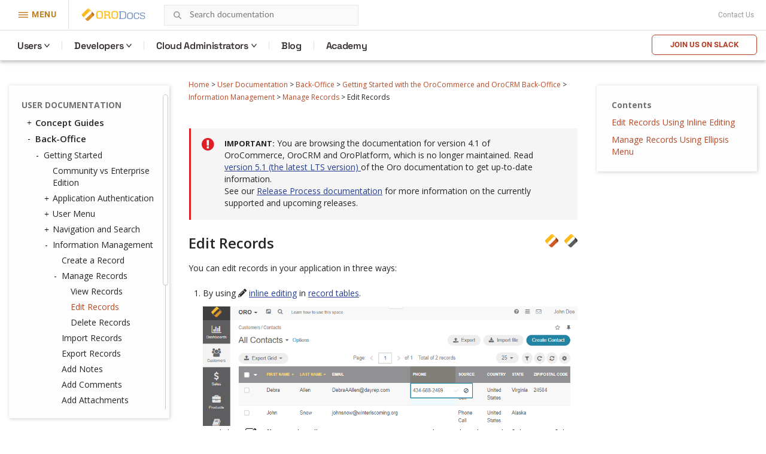

--- FILE ---
content_type: text/html; charset=utf-8
request_url: https://doc.oroinc.com/4.1/user/back-office/getting-started/information-management/manage-records/edit/
body_size: 10805
content:









<!DOCTYPE html>
<html class="no-js" lang="en" >
<head>
  <meta charset="utf-8">
  <meta name="viewport" content="width=device-width, initial-scale=1" />

  <meta name="viewport" content="width=device-width, initial-scale=1.0">
  <meta name="docsearch:version" content="4.1" />
  <meta property="og:title" content="Edit Records - OroCommerce, OroCRM and OroPlatform Documentation"/>
  <meta property="og:type" content="website" />
  
  <meta property="og:site_name" content="Oro Documentation" />
  <meta property="og:description" content="Find everything you need to use and develop your OroCommerce, OroCRM, and OroPlatform application"/>
  <meta name="twitter:card" content="summary" />
  
  
  
  <title>Edit Records - OroCommerce, OroCRM and OroPlatform Documentation</title>
  

  
  
    <link rel="shortcut icon" href="../../../../../../_static/favicon.ico"/>
  
  
  
    <link rel="canonical" href="https://doc.oroinc.com/user/back-office/getting-started/information-management/manage-records/edit/"/>
  

  
  <script type="text/javascript" src="../../../../../../_static/js/modernizr.min.js?1701711254.362159"></script>
  
    
      <script type="text/javascript" id="documentation_options" data-url_root="../../../../../../" src="../../../../../../_static/documentation_options.js"></script>
        <script src="../../../../../../_static/jquery.js?v=5d32c60e"></script>
        <script src="../../../../../../_static/_sphinx_javascript_frameworks_compat.js?v=2cd50e6c"></script>
        <script data-url_root="../../../../../../" id="documentation_options" src="../../../../../../_static/documentation_options.js?v=bd6458e1"></script>
        <script src="../../../../../../_static/doctools.js?v=888ff710"></script>
        <script src="../../../../../../_static/sphinx_highlight.js?v=4825356b"></script>
    
    <script type="text/javascript" src="../../../../../../_static/js/theme.js?1701711254.362159"></script>

    

  
  <link href="https://fonts.googleapis.com/css?family=Open+Sans:300,400,600,700&display=swap" rel="stylesheet">
    <link rel="stylesheet" type="text/css" href="../../../../../../_static/pygments.css?v=fa44fd50" />
    <link rel="stylesheet" type="text/css" href="../../../../../../_static/css/theme.css?v=b990a391" />
    <link rel="stylesheet" type="text/css" href="https://use.fontawesome.com/releases/v5.2.0/css/all.css" /><link rel="stylesheet" href="../../../../../../_static/css/redesign.css?1701711254.362159" type="text/css" />
  <link rel="stylesheet" href="../../../../../../_static/css/header.css?1701711254.362159" type="text/css" />
    <link rel="next" title="Delete Records" href="../delete/" />
    <link rel="prev" title="View Records" href="../view/" /> 
  <link rel="stylesheet" href="https://cdn.jsdelivr.net/npm/docsearch.js@2/dist/cdn/docsearch.min.css" />
  <script type="text/javascript" src="../../../../../../_static/js/jquery.scrollbar.min.js?1701711254.362159"></script>
  <script type="text/javascript" src="../../../../../../_static/js/layout.js?1701711254.362159"></script>
  <script type="text/javascript" src="../../../../../../_static/js/header.js?1701711254.362159"></script>
</head>

<body class="wy-body-for-nav">
  <!-- Google Tag Manager (noscript) -->
<noscript><iframe src="https://www.googletagmanager.com/ns.html?id=GTM-W3M6GJ6"
                  height="0" width="0" style="display:none;visibility:hidden"></iframe></noscript>
<!-- End Google Tag Manager (noscript) -->
   
  <div class="header-container">
    <header id="header" class="header globalMenu">
    <nav class="header__nav">
        <div class="header__nav-global">
            <div class="header__nav-menu header__nav-menu_product">
                menu
            </div>
            <a href="https://oroinc.com/" class="header__logo mr-1" title="Oro Inc.">
                <img alt="Oro Inc."
                     data-src="../../../../../../_static/images/Oro.svg"
                     class=" lazyloaded"
                     src="../../../../../../_static/images/Oro.svg"
                     loading="lazy">
                <noscript><img class="lazy"
                               src="data:image/svg+xml,%3Csvg%20xmlns='http://www.w3.org/2000/svg'%20viewBox='0%200%201%201'%3E%3C/svg%3E"
                               data-src="../../../../../../_static/images/Oro.svg"
                               alt="Oro Inc."></noscript>
            </a>
            <a href="https://doc.oroinc.com/" class="header__logo header__logo-product" title="OroDocumentation">
                <img alt="OroCommerce"
                     data-src="../../../../../../_static/images/Docs-logo.svg"
                     class=" lazyloaded"
                     src="../../../../../../_static/images/Docs-logo.svg"
                     loading="lazy">
                <noscript><img class="lazy"
                               src="data:image/svg+xml,%3Csvg%20xmlns='http://www.w3.org/2000/svg'%20viewBox='0%200%201%201'%3E%3C/svg%3E"
                               data-src="../../../../../../_static/images/Docs-logo.svg"
                               alt="OroDocumentation"></noscript>
            </a>

            <div class="header-search">
                
<div id="searchbox" class="search">
    <form style="display: none;" role="search" method="get" action="" data-hs-cf-bound="true">
        <div class="field-search form-inline">
            <input type="submit" value="Search the site">
            <div class="ep-autosuggest-container">
                <input type="text" class="search-form" name="q" placeholder="Search documentation" >
                <div class="ep-autosuggest">
                    <ul class="autosuggest-list" role="listbox"></ul>
                </div>
            </div>
        </div>
    </form>
</div>

<script src="https://cdn.jsdelivr.net/npm/docsearch.js@2/dist/cdn/docsearch.min.js"></script>

<script>
    docsearch({
        appId: '71PYJZ7X87',
        apiKey: '92194359ed33b2b76a70c7f8f305a8f0',
        indexName: 'oroinc',
        inputSelector: '#searchbox input[type=text]',
        algoliaOptions: { 'facetFilters': ["version: 4.1"], hitsPerPage: 10 },
        debug: false
    });
</script>

<script type="text/javascript" src="../../../../../../_static/js/searchbox.js?1701711254.362159"></script>
            </div>
            
            <div class="top-bar">
                <div class="textwidget"></div>
                <div class="contact-link">
                    <a class="scrollTo" href="https://oroinc.com/contact-us/#contact">Contact Us</a>
                </div>
            </div>
        </div>
        <div class="header__product-line"></div>
        <div class="header__menu-left  header__menu-left_product">
            <div class="header__menu-left_closest">close</div>
            <ul class="header__list-left">
                <li class="header__list-product">
                    <a href="https://oroinc.com/"
                       class="back-home menu-item menu-item-type-custom menu-item-object-custom header__menu-link">← Oro
                        Inc. Home<span class="header__menu-desc"></span></a></li>
                <li class="header__list-product">
                    <a href="https://oroinc.com/b2b-ecommerce/"
                       class=" menu-item menu-item-type-custom menu-item-object-custom current-menu-item current_page_item menu-item-home header__menu-link">OroCommerce<span
                            class="header__menu-desc"></span></a></li>
                <li class="header__menu-parent header__menu_two-columns last-grey js-menu-children">
                    <a href=""
                       class="w1200 col-2-1-1 widget hover-top-menu merchants menu-item menu-item-type-custom menu-item-object-custom header__menu-link js-menu-children-link">Solutions<span
                            class="header__menu-desc"></span></a>
                    <div class="header__menu-wrapper">
                        <div class="header__menu-box-wrap">

                            <div>
                                <div class="header__menu-box_title">Explore solutions according to your need</div>
                            </div>

                            <div class="header__menu-box">
                                <div class="header__menu-item">


                                    <div class="header__menu-item_col">
                                        <div class="header__menu-subtitle visible">
                                            By Need
                                        </div>

                                        <ul class="header__menu-list">
                                            <li>
                                                <a href="https://oroinc.com/digital-transformation/"
                                                   class=" header__menu-link">Digital Transformation<span
                                                        class="header__menu-desc">We’ll help you use technology to build a better business</span></a>
                                            </li>
                                            <li>
                                                <a href="https://oroinc.com/customer-experience-improvement/"
                                                   class=" header__menu-link">Customer Experience Improvement<span
                                                        class="header__menu-desc">Stay ahead of buyer expectations across multiple touchpoints</span></a>
                                            </li>
                                            <li>
                                                <a href="https://oroinc.com/sales-acceleration/"
                                                   class=" header__menu-link">Sales Acceleration<span
                                                        class="header__menu-desc">Track, analyze, and keep the pulse on your sales activities</span></a>
                                            </li>
                                            <li>
                                                <a href="https://oroinc.com/operational-efficiency-improvement/"
                                                   class=" header__menu-link">Operational Efficiency Improvement<span
                                                        class="header__menu-desc">Maintain flexibility and innovate with the resources you have</span></a>
                                            </li>
                                        </ul>
                                    </div>


                                    <div class="header__menu-item_col">
                                        <div class="header__menu-subtitle visible">
                                            By Industry
                                        </div>

                                        <ul class="header__menu-list">
                                            <li>
                                                <a href="https://oroinc.com/b2b-ecommerce/digital-commerce-for-manufacturers/"
                                                   class=" header__menu-link">Manufacturers<span
                                                        class="header__menu-desc"></span></a></li>
                                            <li>
                                                <a href="https://oroinc.com/b2b-ecommerce/b2b-ecommerce-for-distributors/"
                                                   class=" header__menu-link">Distributors<span
                                                        class="header__menu-desc"></span></a></li>
                                            <li>
                                                <a href="https://oroinc.com/b2b-ecommerce/in-fmcg-industry/"
                                                   class=" header__menu-link">FMCG Industry<span
                                                        class="header__menu-desc"></span></a></li>
                                            <li>
                                                <a href="https://oroinc.com/b2b-ecommerce/medical-supplies-industry/"
                                                   class=" header__menu-link">Medical Supplies<span
                                                        class="header__menu-desc"></span></a></li>
                                            <li>
                                                <a href="https://oroinc.com/b2b-ecommerce/automotive-and-auto-parts/"
                                                   class=" header__menu-link">Automotive<span
                                                        class="header__menu-desc"></span></a></li>
                                            <li>
                                                <a href="https://oroinc.com/b2b-ecommerce/wholesale-b2b-electronics-distributors/"
                                                   class=" header__menu-link">Electronics<span
                                                        class="header__menu-desc"></span></a></li>
                                            <li>
                                                <a href="https://oroinc.com/b2b-ecommerce/industrial-ecommerce-platform/"
                                                   class=" header__menu-link">Industrial Supplies<span
                                                        class="header__menu-desc"></span></a></li>
                                            <li>
                                                <a href="https://oroinc.com/b2b-ecommerce/b2b-ecommerce-for-the-chemical-industry/"
                                                   class=" header__menu-link">Chemical Industry<span
                                                        class="header__menu-desc"></span></a></li>
                                        </ul>
                                    </div>

                                </div>

                                <div class="header__menu-item">
                                    <div class="header__menu-title_btn ">Dunlop Protective Footwear</div>
                                    <div class="header__menu-subtitle_btn">Leading global manufacturer of protective
                                        footwear opens up new horizons with B2B eCommerce
                                    </div>
                                    <ul class="header__menu-list">
                                        <li class="header__menu-btn">
                                            <a href="https://oroinc.com/b2b-ecommerce/customers/dunlop-b2b-ecommerce-orocommerce/"
                                               class=" header__menu-link">Read the Story</a></li>
                                    </ul>
                                </div>
                            </div>

                        </div>
                    </div>
                </li>
                <li class="header__menu-parent header__menu_two-columns last-grey js-menu-children">
                    <a href=""
                       class="not-widget menu-item menu-item-type-custom menu-item-object-custom header__menu-link js-menu-children-link">Resources<span
                            class="header__menu-desc"></span></a>
                    <div class="header__menu-wrapper">
                        <div class="header__menu-box-wrap">

                            <div></div>

                            <div class="header__menu-box">
                                <div class="header__menu-item">

                                    <ul class="header__menu-list">
                                        <li>
                                            <a href="https://doc.oroinc.com/"
                                               class=" header__menu-link">Documentation<span
                                                    class="header__menu-desc"></span></a></li>
                                        <li>
                                            <a href="https://academy.oroinc.com/"
                                               class=" header__menu-link">OroAcademy<span
                                                    class="header__menu-desc"></span></a></li>
                                    </ul>
                                </div>


                            </div>

                        </div>
                    </div>
                </li>
                <li class="header__menu-parent header__menu_two-columns last-grey js-menu-children">
                    <a href=""
                       class="menu-item menu-item-type-custom menu-item-object-custom header__menu-link js-menu-children-link">Partners<span
                            class="header__menu-desc"></span></a>
                    <div class="header__menu-wrapper">
                        <div class="header__menu-box-wrap">

                            <div></div>

                            <div class="header__menu-box">
                                <div class="header__menu-item">


                                    <div class="header__menu-item_col">

                                        <ul class="header__menu-list">
                                            <li>
                                                <a href="https://oroinc.com/partner/" class=" header__menu-link">All
                                                    partners<span class="header__menu-desc"></span></a></li>
                                            <li>
                                                <a href="https://oroinc.com/partners/solution-partners/"
                                                   class=" header__menu-link">Solution partners<span
                                                        class="header__menu-desc"></span></a></li>
                                            <li>
                                                <a href="https://oroinc.com/partners/technology-partners/"
                                                   class=" header__menu-link">Technology partners<span
                                                        class="header__menu-desc"></span></a></li>
                                            <li>
                                                <a href="https://oroinc.com/b2b-ecommerce/partners/consulting-partners/#partners-content"
                                                   class=" header__menu-link">Consulting Partners</a></li>
                                        </ul>
                                    </div>

                                </div>

                                <div class="header__menu-item">
                                    <div class="header__menu-title_btn ">Want to be a partner?</div>
                                    <div class="header__menu-subtitle_btn">At Oro, we are commited to a truly open
                                        source ecosystem
                                    </div>
                                    <ul class="header__menu-list">
                                        <li class="header__menu-btn">
                                            <a href="https://oroinc.com/become-an-oro-partner/"
                                               class=" header__menu-link">Become a partner</a></li>
                                    </ul>
                                </div>
                            </div>

                        </div>
                    </div>
                </li>
                <li>
                    <a href="https://oroinc.com/customers/"
                       class=" menu-item menu-item-type-custom menu-item-object-custom header__menu-link">Customers<span
                            class="header__menu-desc"></span></a></li>
                <li class="header__menu-parent header__menu_two-columns last-grey js-menu-children">
                    <a href=""
                       class="about w1200 col-1-2-1 menu-item menu-item-type-custom menu-item-object-custom header__menu-link js-menu-children-link">About
                        Us<span class="header__menu-desc"></span></a>
                    <div class="header__menu-wrapper">
                        <div class="header__menu-box-wrap">

                            <div></div>

                            <div class="header__menu-box">
                                <div class="header__menu-item">


                                    <div class="header__menu-item_col">
                                        <div class="header__menu-subtitle visible">
                                            About Oro Inc.
                                        </div>

                                        <ul class="header__menu-list">
                                            <li>
                                                <a href="https://oroinc.com/company/" class=" header__menu-link">Company<span
                                                        class="header__menu-desc"></span></a></li>
                                            <li>
                                                <a href="https://oroinc.com/vision-mission/" class=" header__menu-link">Vision
                                                    &amp; Mission<span class="header__menu-desc"></span></a></li>
                                            <li>
                                                <a href="https://oroinc.com/#leadership" class=" header__menu-link">Leadership
                                                    Team<span class="header__menu-desc"></span></a></li>
                                        </ul>
                                    </div>


                                    <div class="header__menu-item_col">
                                        <div class="header__menu-subtitle visible">
                                            News &amp; Actualities
                                        </div>

                                        <ul class="header__menu-list">
                                            <li>
                                                <a href="https://oroinc.com/b2b-guides-reports/"
                                                   class=" header__menu-link">Guides &amp; Reports<span
                                                        class="header__menu-desc"></span></a></li>
                                            <li>
                                                <a href="https://oroinc.com/ecommerce-podcast/"
                                                   class=" header__menu-link">B2B UnCut Podcast<span
                                                        class="header__menu-desc"></span></a></li>
                                            <li>
                                                <a href="https://oroinc.com/blog/" class=" header__menu-link">Blog<span
                                                        class="header__menu-desc"></span></a></li>
                                            <li>
                                                <a href="https://oroinc.com/events/"
                                                   class=" header__menu-link">Events<span
                                                        class="header__menu-desc"></span></a></li>
                                            <li>
                                                <a href="https://oroinc.com/press/"
                                                   class=" header__menu-link">Press<span
                                                        class="header__menu-desc"></span></a></li>
                                        </ul>
                                    </div>

                                </div>

                                <div class="header__menu-item">
                                    <div class="header__menu-title_btn ">Join our next podcast episode LIVE!</div>
                                    <div class="header__menu-subtitle_btn">B2B Commerce UnCut: hear what really matters
                                        in B2B
                                    </div>
                                    <ul class="header__menu-list">
                                        <li class="header__menu-btn">
                                            <a href="https://oroinc.com/ecommerce-podcast/" class=" header__menu-link">Sign
                                                Up</a></li>
                                    </ul>
                                </div>
                            </div>

                        </div>
                    </div>
                </li>
                <li>
                    <a href="https://oroinc.com/contact-us/#contact"
                       class=" menu-item menu-item-type-custom menu-item-object-custom header__menu-link">Contact
                        Us<span class="header__menu-desc"></span></a></li>
            </ul>
        </div>
        <div class="header__menu-left_mob-lang m-product-lang">
            <a href="http://bit.ly/oro-slack" class="btn-trydemo orange">Join us on Slack</a>
        </div>
        <div class="header__nav-product nav__site">
            <ul class="header__menu">
                <li class="header__nav-product_back">
                    <a href="https://oroinc.com/">Back to Oro Inc</a>
                </li>
                <li class="header__menu-parent ">
                    <a href="/4.1/user/" class="header__menu-children ">Users</a>
                    <div class="header__menu-wrapper">
                        <div class="header__menu-box">
                            <div class="header__menu-item">
                                <div>
                                    <div class="header__menu-subtitle hidden">Concept Guides</div>
                                </div>
                                <div class="header__menu-box-list">

                                    <div class="header__menu-item">
                                        <div class="header__menu-subtitle hidden">Concept Guides</div>
                                        <div class="header__menu-box-list">
                                            <div class="header__menu-item">
                                                <ul class="header__menu-list">
                                                    <li>
                                                        <a href="/4.1/user/concept-guides/" class=" header__menu-link">Concept
                                                            Guides</a>
                                                    </li>
                                                    <li>
                                                        <a href="/4.1/user/back-office/" class=" header__menu-link">Back-Office</a>
                                                    </li>
                                                    <li>
                                                        <a href="/4.1/user/storefront/" class=" header__menu-link">Commerce
                                                            Storefront</a>
                                                    </li>
                                                    <li>
                                                        <a href="/4.1/user/glossary/"
                                                           class=" header__menu-link">Glossary</a>
                                                    </li>
                                                </ul>
                                            </div>
                                        </div>
                                    </div>
                                </div>
                            </div>
                        </div>
                    </div>
                </li>
                <li class="header__menu-parent">
                    <a href="#" class="header__menu-children ">Developers</a>
                    <div class="header__menu-wrapper">
                        <div class="header__menu-box">
                            <div class="header__menu-item">
                                <div class="header__menu-box-list">
                                    <ul class="header__menu-list">
                                        <li>
                                            <a href="/4.1/backend/" class=" header__menu-link">Backend Developer
                                                Guide</a>
                                        </li>
                                        <li>
                                            <a href="/4.1/frontend/" class=" header__menu-link">Frontend
                                                Developer Guide</a>
                                        </li>
                                        <li>
                                            <a href="/4.1/bundles/" class=" header__menu-link">Bundles &
                                                Components</a>
                                        </li>
                                        <li>
                                            <a href="/4.1/api/" class=" header__menu-link">Web Services API
                                                Guide</a>
                                        </li>
                                        <li>
                                            <a href="/4.1/community/" class=" header__menu-link">Community
                                                Guide</a>
                                        </li>
                                    </ul>
                                </div>
                            </div>
                        </div>
                    </div>
                </li>

                <li class="header__menu-parent">
                    <a href="https://doc.oroinc.com/cloud/" class="header__menu-children">Cloud Administrators</a>
                    <div class="header__menu-wrapper list-col-2">
                        <div class="header__menu-box">
                            <div class="header__menu-item">
                                <div>
                                    <div class="header__menu-subtitle hidden">Cloud Administrators</div>
                                </div>
                                <div class="header__menu-box-list">

                                    <div class="header__menu-item">
                                        <div class="header__menu-subtitle hidden">Cloud Administrators</div>
                                        <div class="header__menu-box-list">
                                            <div class="header__menu-item">
                                                <ul class="header__menu-list">
                                                    <li>
                                                        <a href="https://doc.oroinc.com/cloud/architecture/" class=" header__menu-link">Architecture</a>
                                                    </li>
                                                    <li>
                                                        <a href="https://doc.oroinc.com/cloud/environments/" class=" header__menu-link">Environment
                                                            Types</a>
                                                    </li>
                                                    <li>
                                                        <a href="https://doc.oroinc.com/cloud/security/"
                                                           class=" header__menu-link">Security</a>
                                                    </li>
                                                    <li>
                                                        <a href="https://doc.oroinc.com/cloud/monitoring/" class=" header__menu-link">Monitoring</a>
                                                    </li>
                                                    <li>
                                                        <a href="https://doc.oroinc.com/cloud/onboarding/" class=" header__menu-link">Onboarding</a>
                                                    </li>
                                                    <li>
                                                        <a href="https://doc.oroinc.com/cloud/connect-vpn/" class=" header__menu-link">VPN
                                                            Connection</a>
                                                    </li>
                                                    <li>
                                                        <a href="https://doc.oroinc.com/cloud/maintenance/" class=" header__menu-link">Maintenance</a>
                                                    </li>
                                                    <li>
                                                        <a href="https://doc.oroinc.com/cloud/support/" class=" header__menu-link">Support</a>
                                                    </li>
                                                </ul>
                                            </div>
                                        </div>
                                    </div>
                                </div>
                            </div>
                        </div>
                    </div>
                </li>
                <li class=" menu-item menu-item-type-custom menu-item-object-custom">
                    <a href="https://oroinc.com/b2b-ecommerce/blog"
                       class=" menu-item menu-item-type-custom menu-item-object-custom header__menu-children">Blog</a>
                </li>
                <li class=" menu-item menu-item-type-custom menu-item-object-custom">
                    <a href="https://academy.oroinc.com/"
                       class=" menu-item menu-item-type-custom menu-item-object-custom header__menu-children">Academy</a>
                </li>
            </ul>
            <div class="header_nav-breadcrumbs_box"></div>
            <a href="http://bit.ly/oro-slack" class="btn-trydemo orange hidden-sm">Join us on Slack</a>
        </div>
    </nav>
</header>

    <div class="header-panel">
      <div class="header-panel-holder"></div>
    </div>
  </div>

  <div class="content-container">
    <div class="breadcrumbs-container">
      















<nav role="navigation" class="breadcrumbs" aria-label="breadcrumbs navigation">

  <ul class="wy-breadcrumbs">
    
      <li><a href="../../../../../../">Home</a> <span class="sep" aria-hidden="true">></span></li>
        
        
        

        
        
            
        
            
        
            
        
            
        
            
        
        
        
          <li><a href="../../../../../">User Documentation</a> <span class="sep" aria-hidden="true">></span></li>
        
          <li><a href="../../../../">Back-Office</a> <span class="sep" aria-hidden="true">></span></li>
        
          <li><a href="../../../">Getting Started with the OroCommerce and OroCRM Back-Office</a> <span class="sep" aria-hidden="true">></span></li>
        
          <li><a href="../../">Information Management</a> <span class="sep" aria-hidden="true">></span></li>
        
          <li><a href="../">Manage Records</a> <span class="sep" aria-hidden="true">></span></li>
        
      <li>Edit Records</li>
    
  </ul>

  
</nav>
    </div>

    <div class="three-columns-layout">
      
      <aside class="sidebar left-sidebar">
        <div class="aside-holder sticky-block">
          <div class="sidebar-holder nav-box">
            <div class="scrollbar-outer">
              <nav class="nav-side">
                <div class="">
                  
                  <div class="wy-menu wy-menu-vertical" data-spy="affix" role="navigation" aria-label="main navigation">
                    
                      
                      
                        <ul class="current">
<li class="toctree-l1 current"><a class="reference internal" href="../../../../../">User Documentation</a><ul class="current">
<li class="toctree-l2"><a class="reference internal" href="../../../../../concept-guides/">Concept Guides</a><ul>
<li class="toctree-l3"><a class="reference internal" href="../../../../../concept-guides/master-catalog/">Master Catalog Management</a></li>
<li class="toctree-l3"><a class="reference internal" href="../../../../../concept-guides/content-management/">Content Management</a><ul>
<li class="toctree-l4"><a class="reference internal" href="../../../../../concept-guides/content-management/web-catalog/">Web Catalog</a></li>
<li class="toctree-l4"><a class="reference internal" href="../../../../../concept-guides/content-management/landing-page/">Landing Page</a></li>
<li class="toctree-l4"><a class="reference internal" href="../../../../../concept-guides/content-management/content-blocks/">Content Blocks</a></li>
<li class="toctree-l4"><a class="reference internal" href="../../../../../concept-guides/content-management/content-widgets/">Content Widgets</a></li>
<li class="toctree-l4"><a class="reference internal" href="../../../../../concept-guides/content-management/wysiwyg/">WYSIWYG Editor</a></li>
</ul>
</li>
<li class="toctree-l3"><a class="reference internal" href="../../../../../concept-guides/data-import/">Data Import</a></li>
<li class="toctree-l3"><a class="reference internal" href="../../../../../concept-guides/product-management/">Product Management</a></li>
<li class="toctree-l3"><a class="reference internal" href="../../../../../concept-guides/customers/">Customer Management</a></li>
<li class="toctree-l3"><a class="reference internal" href="../../../../../concept-guides/customer-permissions/">Customer Permissions</a></li>
<li class="toctree-l3"><a class="reference internal" href="../../../../../concept-guides/guests/">Guest Functions</a></li>
<li class="toctree-l3"><a class="reference internal" href="../../../../../concept-guides/pricing/">Price Management</a></li>
<li class="toctree-l3"><a class="reference internal" href="../../../../../concept-guides/payment-configuration/">Payment Configuration</a></li>
<li class="toctree-l3"><a class="reference internal" href="../../../../../concept-guides/shipping-configuration/">Shipping Configuration</a></li>
<li class="toctree-l3"><a class="reference internal" href="../../../../../concept-guides/rfq-quotes/">RFQ and Quote Management</a></li>
<li class="toctree-l3"><a class="reference internal" href="../../../../../concept-guides/orders/">Order Management</a></li>
<li class="toctree-l3"><a class="reference internal" href="../../../../../concept-guides/websites/">Multi-Website Configuration</a></li>
<li class="toctree-l3"><a class="reference internal" href="../../../../../concept-guides/b2c/">B2C Websites in OroCommerce</a></li>
<li class="toctree-l3"><a class="reference internal" href="../../../../../concept-guides/taxes/">Tax Management</a></li>
<li class="toctree-l3"><a class="reference internal" href="../../../../../concept-guides/inventory/">Inventory and Warehouse Management</a></li>
<li class="toctree-l3"><a class="reference internal" href="../../../../../concept-guides/menus/">Storefront and Back-Office Menu Management</a></li>
<li class="toctree-l3"><a class="reference internal" href="../../../../../concept-guides/localization/">Localization and Translation</a><ul>
<li class="toctree-l4"><a class="reference internal" href="../../../../../concept-guides/localization/content-translation/">Translate Content</a></li>
<li class="toctree-l4"><a class="reference internal" href="../../../../../concept-guides/localization/label-translation/">Translate Product Attribute Labels and Options</a></li>
</ul>
</li>
<li class="toctree-l3"><a class="reference internal" href="../../../../../concept-guides/marketing-automation/">Marketing Automation</a></li>
<li class="toctree-l3"><a class="reference internal" href="../../../../../concept-guides/promotions/">Promotion Management</a></li>
<li class="toctree-l3"><a class="reference internal" href="../../../../../concept-guides/consents/">Consent Management</a><ul>
<li class="toctree-l4"><a class="reference internal" href="../../../../../concept-guides/consents/add-consent/">Add a Consent Landing Page to a Web Catalog</a></li>
<li class="toctree-l4"><a class="reference internal" href="../../../../../concept-guides/consents/localize-consents/">Localize Consents</a></li>
<li class="toctree-l4"><a class="reference internal" href="../../../../../concept-guides/consents/accepted-consents-report/">Reports with Accepted Consents</a></li>
</ul>
</li>
<li class="toctree-l3"><a class="reference internal" href="../../../../../concept-guides/checkout/">Checkout Configuration</a></li>
</ul>
</li>
<li class="toctree-l2 current"><a class="reference internal" href="../../../../">Back-Office</a><ul class="current">
<li class="toctree-l3 current"><a class="reference internal" href="../../../">Getting Started</a><ul class="current">
<li class="toctree-l4"><a class="reference internal" href="../../../community-vs-enterprise/">Community vs Enterprise Edition</a></li>
<li class="toctree-l4"><a class="reference internal" href="../../../application-authentication/">Application Authentication</a><ul>
<li class="toctree-l5"><a class="reference internal" href="../../../application-authentication/log-in-out/">Log in/out</a></li>
<li class="toctree-l5"><a class="reference internal" href="../../../application-authentication/restore-password/">Restore Password</a></li>
<li class="toctree-l5"><a class="reference internal" href="../../../application-authentication/troubleshooting/">Troubleshoot Login Issues</a></li>
</ul>
</li>
<li class="toctree-l4"><a class="reference internal" href="../../../user-menu/">User Menu</a><ul>
<li class="toctree-l5"><a class="reference internal" href="../../../user-menu/my-user/">My User</a><ul>
<li class="toctree-l6"><a class="reference internal" href="../../../user-menu/oauth/">Add OAuth Applications</a></li>
</ul>
</li>
<li class="toctree-l5"><a class="reference internal" href="../../../user-menu/my-configuration/">My Configuration</a></li>
<li class="toctree-l5"><a class="reference internal" href="../../../user-menu/my-emails/">My Emails</a></li>
<li class="toctree-l5"><a class="reference internal" href="../../../user-menu/my-calendar/">My Calendar</a></li>
</ul>
</li>
<li class="toctree-l4"><a class="reference internal" href="../../../navigation/">Navigation and Search</a><ul>
<li class="toctree-l5"><a class="reference internal" href="../../../navigation/navigation-basics/">Navigation Basics</a></li>
<li class="toctree-l5"><a class="reference internal" href="../../../navigation/record-tables/">Record Tables (Grids)</a></li>
<li class="toctree-l5"><a class="reference internal" href="../../../navigation/shortcuts/">Shortcuts</a></li>
<li class="toctree-l5"><a class="reference internal" href="../../../navigation/search/">Search</a></li>
<li class="toctree-l5"><a class="reference internal" href="../../../navigation/org-selector/">Company Structure and Organization Selector</a></li>
<li class="toctree-l5"><a class="reference internal" href="../../../navigation/pinbar/">Pinbar</a></li>
<li class="toctree-l5"><a class="reference internal" href="../../../navigation/user-menu/">User Menu</a></li>
<li class="toctree-l5"><a class="reference internal" href="../../../navigation/extended-menu/">Extended Menu</a></li>
<li class="toctree-l5"><a class="reference internal" href="../../../navigation/sidebar-panel/">Sidebar Panel</a></li>
<li class="toctree-l5"><a class="reference internal" href="../../../navigation/flash-notifications/">Flash Notifications</a></li>
<li class="toctree-l5"><a class="reference internal" href="../../../navigation/dialog-windows/">Dialog Windows</a></li>
</ul>
</li>
<li class="toctree-l4 current"><a class="reference internal" href="../../">Information Management</a><ul class="current">
<li class="toctree-l5"><a class="reference internal" href="../../create-record/">Create a Record</a></li>
<li class="toctree-l5 current"><a class="reference internal" href="../">Manage Records</a><ul class="current">
<li class="toctree-l6"><a class="reference internal" href="../view/">View Records</a></li>
<li class="toctree-l6 current"><a class="current reference internal" href="#">Edit Records</a></li>
<li class="toctree-l6"><a class="reference internal" href="../delete/">Delete Records</a></li>
</ul>
</li>
<li class="toctree-l5"><a class="reference internal" href="../../import/">Import Records</a></li>
<li class="toctree-l5"><a class="reference internal" href="../../export/">Export Records</a></li>
<li class="toctree-l5"><a class="reference internal" href="../../notes/">Add Notes</a></li>
<li class="toctree-l5"><a class="reference internal" href="../../comments/">Add Comments</a></li>
<li class="toctree-l5"><a class="reference internal" href="../../attachments/">Add Attachments</a></li>
</ul>
</li>
</ul>
</li>
<li class="toctree-l3"><a class="reference internal" href="../../../../dashboards/">Dashboard</a><ul>
<li class="toctree-l4"><a class="reference internal" href="../../../../dashboards/dashboards/">Dashboards</a></li>
<li class="toctree-l4"><a class="reference internal" href="../../../../dashboards/widgets/">Widgets</a><ul>
<li class="toctree-l5"><a class="reference internal" href="../../../../dashboards/widgets/leads-statistics/">Leads Statistics</a></li>
<li class="toctree-l5"><a class="reference internal" href="../../../../dashboards/widgets/opportunity-statistics/">Opportunity Statistics</a></li>
<li class="toctree-l5"><a class="reference internal" href="../../../../dashboards/widgets/average-lifetime-sales/">Average Lifetime Sales</a></li>
<li class="toctree-l5"><a class="reference internal" href="../../../../dashboards/widgets/campaign-leads/">Campaign Leads</a></li>
<li class="toctree-l5"><a class="reference internal" href="../../../../dashboards/widgets/campaigns-by-close-revenue/">Campaigns by Close Revenue</a></li>
<li class="toctree-l5"><a class="reference internal" href="../../../../dashboards/widgets/ecommerce-statistics/">Ecommerce Statistics</a></li>
<li class="toctree-l5"><a class="reference internal" href="../../../../dashboards/widgets/forecast/">Forecast</a></li>
<li class="toctree-l5"><a class="reference internal" href="../../../../dashboards/widgets/leads-list/">Leads List</a></li>
<li class="toctree-l5"><a class="reference internal" href="../../../../dashboards/widgets/opportunities-by-lead-source/">Opportunities by Lead Source</a></li>
<li class="toctree-l5"><a class="reference internal" href="../../../../dashboards/widgets/opportunities-by-status/">Opportunities by Status</a></li>
<li class="toctree-l5"><a class="reference internal" href="../../../../dashboards/widgets/opportunities-list/">Opportunities List</a></li>
<li class="toctree-l5"><a class="reference internal" href="../../../../dashboards/widgets/opportunity-generating-campaigns/">Opportunity Generating Campaigns</a></li>
<li class="toctree-l5"><a class="reference internal" href="../../../../dashboards/widgets/purchase-funnel/">Purchase Funnel</a></li>
<li class="toctree-l5"><a class="reference internal" href="../../../../dashboards/widgets/quick-launchpad/">Quick Launchpad</a></li>
<li class="toctree-l5"><a class="reference internal" href="../../../../dashboards/widgets/recent-calls/">Recent Calls</a></li>
<li class="toctree-l5"><a class="reference internal" href="../../../../dashboards/widgets/recent-emails/">Recent Emails</a></li>
<li class="toctree-l5"><a class="reference internal" href="../../../../dashboards/widgets/recently-accessed-accounts/">Recently Accessed Account</a></li>
<li class="toctree-l5"><a class="reference internal" href="../../../../dashboards/widgets/recently-accessed-contacts/">Recently Accessed Contacts</a></li>
<li class="toctree-l5"><a class="reference internal" href="../../../../dashboards/widgets/todays-calendar/">Today’s Calendar</a></li>
</ul>
</li>
</ul>
</li>
<li class="toctree-l3"><a class="reference internal" href="../../../../customers/">Customers</a><ul>
<li class="toctree-l4"><a class="reference internal" href="../../../../customers/accounts/">Accounts</a><ul>
<li class="toctree-l5"><a class="reference internal" href="../../../../customers/accounts/create/">Create an Account</a></li>
<li class="toctree-l5"><a class="reference internal" href="../../../../customers/accounts/manage/">Manage Accounts</a></li>
<li class="toctree-l5"><a class="reference internal" href="../../../../customers/accounts/merge/">Merge Accounts</a></li>
<li class="toctree-l5"><a class="reference internal" href="../../../../customers/accounts/import/">Import Accounts</a></li>
<li class="toctree-l5"><a class="reference internal" href="../../../../customers/accounts/export/">Export Accounts</a></li>
</ul>
</li>
<li class="toctree-l4"><a class="reference internal" href="../../../../customers/contacts/">Contacts</a><ul>
<li class="toctree-l5"><a class="reference internal" href="../../../../customers/contacts/export-contacts/">Export Contacts</a></li>
<li class="toctree-l5"><a class="reference internal" href="../../../../customers/contacts/import-contacts/">Import Contacts</a></li>
</ul>
</li>
<li class="toctree-l4"><a class="reference internal" href="../../../../customers/customers/">Customers</a><ul>
<li class="toctree-l5"><a class="reference internal" href="../../../../customers/customers/create/">Create a Customer</a></li>
<li class="toctree-l5"><a class="reference internal" href="../../../../customers/customers/address-book/">Create an Address</a></li>
<li class="toctree-l5"><a class="reference internal" href="../../../../customers/customers/export/">Export Customers</a></li>
<li class="toctree-l5"><a class="reference internal" href="../../../../customers/customers/import/">Import Customers</a></li>
<li class="toctree-l5"><a class="reference internal" href="../../../../customers/customers/customer-price-lists/">Configure Price List per Customer</a></li>
<li class="toctree-l5"><a class="reference internal" href="../../../../customers/customers/customer-all-products-menus/">Add All Products Page to Frontend Menus per Customer</a></li>
<li class="toctree-l5"><a class="reference internal" href="../../../../customers/customers/customer-frontend-menus/">Customize Frontend Menus per Customer</a></li>
</ul>
</li>
<li class="toctree-l4"><a class="reference internal" href="../../../../customers/customer-groups/">Customer Groups</a><ul>
<li class="toctree-l5"><a class="reference internal" href="../../../../customers/customer-groups/customer-group-price-lists/">Configure Price List per Customer Group</a></li>
<li class="toctree-l5"><a class="reference internal" href="../../../../customers/customer-groups/customer-group-all-products-menus/">Add All Products Page to Frontend Menus per Customer Group</a></li>
<li class="toctree-l5"><a class="reference internal" href="../../../../customers/customer-groups/customer-group-frontend-menus/">Customize Frontend Menus per Customer Group</a></li>
</ul>
</li>
<li class="toctree-l4"><a class="reference internal" href="../../../../customers/customer-users/">Customer Users</a><ul>
<li class="toctree-l5"><a class="reference internal" href="../../../../customers/customer-users/export/">Export Customer User Details</a></li>
<li class="toctree-l5"><a class="reference internal" href="../../../../customers/customer-users/import/">Import Customer User Details</a></li>
</ul>
</li>
<li class="toctree-l4"><a class="reference internal" href="../../../../customers/customer-user-roles/">Customer User Roles</a></li>
<li class="toctree-l4"><a class="reference internal" href="../../../../customers/business-customers/">Business Customers</a><ul>
<li class="toctree-l5"><a class="reference internal" href="../../../../customers/business-customers/export/">Export Business Customers</a></li>
<li class="toctree-l5"><a class="reference internal" href="../../../../customers/business-customers/import/">Import Business Customers</a></li>
</ul>
</li>
</ul>
</li>
<li class="toctree-l3"><a class="reference internal" href="../../../../sales/">Sales</a><ul>
<li class="toctree-l4"><a class="reference internal" href="../../../../sales/leads/">Leads</a><ul>
<li class="toctree-l5"><a class="reference internal" href="../../../../sales/leads/create/">Create a Lead</a></li>
<li class="toctree-l5"><a class="reference internal" href="../../../../sales/leads/manage/">Manage Leads</a></li>
<li class="toctree-l5"><a class="reference internal" href="../../../../sales/leads/qualify/">Qualify a Lead</a></li>
<li class="toctree-l5"><a class="reference internal" href="../../../../sales/leads/import/">Import Leads</a></li>
<li class="toctree-l5"><a class="reference internal" href="../../../../sales/leads/export/">Export Leads</a></li>
</ul>
</li>
<li class="toctree-l4"><a class="reference internal" href="../../../../sales/opportunities/">Opportunities</a><ul>
<li class="toctree-l5"><a class="reference internal" href="../../../../sales/opportunities/create/">Create an Opportunity</a></li>
<li class="toctree-l5"><a class="reference internal" href="../../../../sales/opportunities/manage/">Manage Opportunities</a></li>
<li class="toctree-l5"><a class="reference internal" href="../../../../sales/opportunities/import/">Import an Opportunity</a></li>
<li class="toctree-l5"><a class="reference internal" href="../../../../sales/opportunities/export/">Export an Opportunity</a></li>
<li class="toctree-l5"><a class="reference internal" href="../../../../sales/opportunities/flows/">Manage Opportunity Workflow</a></li>
<li class="toctree-l5"><a class="reference internal" href="../../../../sales/opportunities/multi-currency/">Multi-Currency Opportunities</a></li>
</ul>
</li>
<li class="toctree-l4"><a class="reference internal" href="../../../../sales/shopping-lists/">Shopping Lists</a></li>
<li class="toctree-l4"><a class="reference internal" href="../../../../sales/rfq/">Request for Quote (RFQ)</a><ul>
<li class="toctree-l5"><a class="reference internal" href="../../../../sales/rfq/rfq-details/">View a Request for Quote Details</a></li>
<li class="toctree-l5"><a class="reference internal" href="../../../../sales/rfq/rfq-summary/">View Requests for Quote Summary</a></li>
<li class="toctree-l5"><a class="reference internal" href="../../../../sales/rfq/manage/">Manage RFQs</a></li>
<li class="toctree-l5"><a class="reference internal" href="../../../../sales/rfq/workflows/">Use RFQ Workflows</a></li>
</ul>
</li>
<li class="toctree-l4"><a class="reference internal" href="../../../../sales/quotes/">Quotes</a><ul>
<li class="toctree-l5"><a class="reference internal" href="../../../../sales/quotes/create/">Create a Quote</a><ul>
<li class="toctree-l6"><a class="reference internal" href="../../../../sales/quotes/create/create-from-scratch/">Create a Quote From Scratch</a></li>
<li class="toctree-l6"><a class="reference internal" href="../../../../sales/quotes/create/create-from-rfq/">Create a Quote on the Customer Request</a></li>
</ul>
</li>
<li class="toctree-l5"><a class="reference internal" href="../../../../sales/quotes/manage/">Manage Quotes</a></li>
<li class="toctree-l5"><a class="reference internal" href="../../../../sales/quotes/guest-quote/">Send a Guest Quote</a></li>
<li class="toctree-l5"><a class="reference internal" href="../../../../sales/quotes/flows/">Use Quotes Workflows</a><ul>
<li class="toctree-l6"><a class="reference internal" href="../../../../sales/quotes/flows/steps-in-simple-quote-management/">Simple Quote Management: Steps and Transitions</a></li>
<li class="toctree-l6"><a class="reference internal" href="../../../../sales/quotes/flows/steps-in-quote-management-with-approvals/">Quote Management with Approvals: Steps and Transitions</a></li>
<li class="toctree-l6"><a class="reference internal" href="../../../../sales/quotes/flows/steps-in-quote-management-no-workflow/">Basic Quote Lifecycle Management (When Workflows Are Disabled)</a></li>
</ul>
</li>
<li class="toctree-l5"><a class="reference internal" href="../../../../sales/quotes/shipping-method-for-quotes/">Assign a Shipping Method to a Quote</a></li>
</ul>
</li>
<li class="toctree-l4"><a class="reference internal" href="../../../../sales/orders/">Orders</a><ul>
<li class="toctree-l5"><a class="reference internal" href="../../../../sales/orders/create/">Create an Order</a></li>
<li class="toctree-l5"><a class="reference internal" href="../../../../sales/orders/view/">View Order Details</a></li>
<li class="toctree-l5"><a class="reference internal" href="../../../../sales/orders/manage/">Manage Orders</a></li>
<li class="toctree-l5"><a class="reference internal" href="../../../../sales/orders/control/">Move an Order Through Its Lifecycle</a></li>
<li class="toctree-l5"><a class="reference internal" href="../../../../sales/orders/track-order/">Add a Shipping Tracking Number to the Order</a></li>
<li class="toctree-l5"><a class="reference internal" href="../../../../sales/orders/statuses/">View Order Internal Statuses</a></li>
</ul>
</li>
<li class="toctree-l4"><a class="reference internal" href="../../../../sales/price-lists/">Price Lists</a><ul>
<li class="toctree-l5"><a class="reference internal" href="../../../../sales/price-lists/create/">Create a Price List</a></li>
<li class="toctree-l5"><a class="reference internal" href="../../../../sales/price-lists/duplicate/">Duplicate a Price List</a></li>
<li class="toctree-l5"><a class="reference internal" href="../../../../sales/price-lists/export/">Export Prices from the Price List</a></li>
<li class="toctree-l5"><a class="reference internal" href="../../../../sales/price-lists/import/">Import Prices Into the Price List</a></li>
<li class="toctree-l5"><a class="reference internal" href="../../../../sales/price-lists/manual/">Add a Product Price Manually</a></li>
<li class="toctree-l5"><a class="reference internal" href="../../../../sales/price-lists/auto/">Generate a Product Price Automatically</a></li>
<li class="toctree-l5"><a class="reference internal" href="../../../../sales/price-lists/autocomplete/">Use Autocomplete</a></li>
<li class="toctree-l5"><a class="reference internal" href="../../../../sales/price-lists/schedule/">Schedule Price Adjustments</a></li>
<li class="toctree-l5"><a class="reference internal" href="../../../../sales/price-lists/multicurrency/">Manage Prices in Multiple Currencies</a></li>
</ul>
</li>
<li class="toctree-l4"><a class="reference internal" href="../../../../sales/payment-terms/">Payment Terms</a></li>
<li class="toctree-l4"><a class="reference internal" href="../../../../sales/sales-territories/">Sales Territories</a></li>
</ul>
</li>
<li class="toctree-l3"><a class="reference internal" href="../../../../products/">Products</a><ul>
<li class="toctree-l4"><a class="reference internal" href="../../../../products/master-catalog/">Master Catalog</a><ul>
<li class="toctree-l5"><a class="reference internal" href="../../../../products/master-catalog/import-categories/">Import Master Catalog Categories Information</a></li>
<li class="toctree-l5"><a class="reference internal" href="../../../../products/master-catalog/export-categories/">Export Master Catalog Categories Information</a></li>
</ul>
</li>
<li class="toctree-l4"><a class="reference internal" href="../../../../products/products/">Products</a><ul>
<li class="toctree-l5"><a class="reference internal" href="../../../../products/products/manage/">Products Grid</a><ul>
<li class="toctree-l6"><a class="reference internal" href="../../../../products/products/manage/view/">View Product Details</a></li>
<li class="toctree-l6"><a class="reference internal" href="../../../../products/products/manage/edit/">Edit a Product</a></li>
<li class="toctree-l6"><a class="reference internal" href="../../../../products/products/manage/view-product-prices/">Manage Product Pricing</a></li>
<li class="toctree-l6"><a class="reference internal" href="../../../../products/products/manage/manage-inventory/">Manage Inventory</a></li>
</ul>
</li>
<li class="toctree-l5"><a class="reference internal" href="../../../../products/products/create-simple/">Create a Simple Product</a></li>
<li class="toctree-l5"><a class="reference internal" href="../../../../products/products/create-complex/">Create a Configurable Product</a></li>
<li class="toctree-l5"><a class="reference internal" href="../../../../products/products/managing-product-visibility/">Manage Product Visibility</a></li>
<li class="toctree-l5"><a class="reference internal" href="../../../../products/products/import-products/">Import Product Information</a></li>
<li class="toctree-l5"><a class="reference internal" href="../../../../products/products/export-products/">Export Product Information</a></li>
<li class="toctree-l5"><a class="reference internal" href="../../../../products/products/product-units/">Product Units</a></li>
</ul>
</li>
<li class="toctree-l4"><a class="reference internal" href="../../../../products/product-families/">Product Families</a><ul>
<li class="toctree-l5"><a class="reference internal" href="../../../../products/product-families/create/">Create a New Product Family</a></li>
<li class="toctree-l5"><a class="reference internal" href="../../../../products/product-families/manage/">Manage Product Attributes in Product Families</a></li>
</ul>
</li>
<li class="toctree-l4"><a class="reference internal" href="../../../../products/product-attributes/">Product Attributes</a><ul>
<li class="toctree-l5"><a class="reference internal" href="../../../../products/product-attributes/import-product-attributes/">Import Product Attributes</a></li>
</ul>
</li>
<li class="toctree-l4"><a class="reference internal" href="../../../../products/product-brands/">Product Brands</a></li>
<li class="toctree-l4"><a class="reference internal" href="../../../../products/price-attributes/">Price Attributes</a></li>
</ul>
</li>
<li class="toctree-l3"><a class="reference internal" href="../../../../marketing/">Marketing</a><ul>
<li class="toctree-l4"><a class="reference internal" href="../../../../marketing/marketing-lists/">Marketing Lists</a></li>
<li class="toctree-l4"><a class="reference internal" href="../../../../marketing/email-campaigns/">Email Campaigns</a><ul>
<li class="toctree-l5"><a class="reference internal" href="../../../../marketing/email-campaigns/sending-email-campaign-via-mailchimp/">Send an Email Campaign via MailChimp</a></li>
<li class="toctree-l5"><a class="reference internal" href="../../../../marketing/email-campaigns/sending-email-campaign-via-dotmailer/">Send Email Campaign via dotmailer</a></li>
<li class="toctree-l5"><a class="reference internal" href="../../../../marketing/email-campaigns/dotmailer-data-fields-mappings/">Manage dotmailer Data Fields and Mappings</a></li>
</ul>
</li>
<li class="toctree-l4"><a class="reference internal" href="../../../../marketing/marketing-campaigns/">Marketing Campaigns</a></li>
<li class="toctree-l4"><a class="reference internal" href="../../../../marketing/promotions/">Promotions</a><ul>
<li class="toctree-l5"><a class="reference internal" href="../../../../marketing/promotions/promotions/">Promotions</a><ul>
<li class="toctree-l6"><a class="reference internal" href="../../../../marketing/promotions/promotions/create/">Create Promotions</a></li>
<li class="toctree-l6"><a class="reference internal" href="../../../../marketing/promotions/promotions/conditions/">Add Conditions to Promotions</a></li>
<li class="toctree-l6"><a class="reference internal" href="../../../../marketing/promotions/promotions/expressions/">Add Expressions to Promotions</a></li>
<li class="toctree-l6"><a class="reference internal" href="../../../../marketing/promotions/promotions/manage-discounts-in-orders/">Manage Discounts in Orders</a></li>
<li class="toctree-l6"><a class="reference internal" href="../../../../marketing/promotions/promotions/price-calculation-sample/">Calculate Order Total in Promotions</a></li>
<li class="toctree-l6"><a class="reference internal" href="../../../../marketing/promotions/promotions/faqs/">Review the FAQs</a></li>
</ul>
</li>
<li class="toctree-l5"><a class="reference internal" href="../../../../marketing/promotions/coupons/">Coupons</a><ul>
<li class="toctree-l6"><a class="reference internal" href="../../../../marketing/promotions/coupons/manage-coupons-in-orders/">Manage Coupons in Orders</a></li>
<li class="toctree-l6"><a class="reference internal" href="../../../../marketing/promotions/coupons/sample-coupon/">Create a Sample Coupon</a></li>
<li class="toctree-l6"><a class="reference internal" href="../../../../marketing/promotions/coupons/export-coupons/">Export Coupons</a></li>
<li class="toctree-l6"><a class="reference internal" href="../../../../marketing/promotions/coupons/import-coupons/">Import Coupons</a></li>
</ul>
</li>
</ul>
</li>
<li class="toctree-l4"><a class="reference internal" href="../../../../marketing/tracking-websites/">Tracking Websites</a></li>
<li class="toctree-l4"><a class="reference internal" href="../../../../marketing/web-catalogs/">Web Catalogs</a><ul>
<li class="toctree-l5"><a class="reference internal" href="../../../../marketing/web-catalogs/create/">Create a Web Catalog</a></li>
<li class="toctree-l5"><a class="reference internal" href="../../../../marketing/web-catalogs/edit-content-tree/">Edit a Web Catalog Content Tree</a><ul>
<li class="toctree-l6"><a class="reference internal" href="../../../../marketing/web-catalogs/edit-content-tree/content-variants/">Configure Content Variants for the Content Node</a></li>
<li class="toctree-l6"><a class="reference internal" href="../../../../marketing/web-catalogs/edit-content-tree/first-level-menu/">Set Up the Homepage, First Level Menu, and Sub Menus</a></li>
<li class="toctree-l6"><a class="reference internal" href="../../../../marketing/web-catalogs/edit-content-tree/visibility/">Customize Web Catalog Contents for Localization, Customer, Customer Group, or Website</a></li>
</ul>
</li>
<li class="toctree-l5"><a class="reference internal" href="../../../../marketing/web-catalogs/customize-web-catalog/">Customize Web Catalog Contents for Localization, Customer or Customer Group</a></li>
<li class="toctree-l5"><a class="reference internal" href="../../../../marketing/web-catalogs/build-from-scratch/">Build a Custom Web Catalog From Scratch (Sample)</a></li>
<li class="toctree-l5"><a class="reference internal" href="../../../../marketing/web-catalogs/web-catalog-nav-tool-usecase/">Use Web Catalog Nodes as Root Nodes (Example)</a></li>
</ul>
</li>
<li class="toctree-l4"><a class="reference internal" href="../../../../marketing/landing-pages/">Landing Pages</a></li>
<li class="toctree-l4"><a class="reference internal" href="../../../../marketing/content-blocks/">Content Blocks</a></li>
<li class="toctree-l4"><a class="reference internal" href="../../../../marketing/customer-login-pages/">Customer Login Pages</a></li>
<li class="toctree-l4"><a class="reference internal" href="../../../../marketing/content-widgets/">Content Widgets</a></li>
<li class="toctree-l4"><a class="reference internal" href="../../../../marketing/digital-assets/">Digital Assets</a></li>
</ul>
</li>
<li class="toctree-l3"><a class="reference internal" href="../../../../taxes/">Taxes</a><ul>
<li class="toctree-l4"><a class="reference internal" href="../../../../taxes/product-tax-codes/">Product Tax Codes</a><ul>
<li class="toctree-l5"><a class="reference internal" href="../../../../taxes/product-tax-codes/create/">Create a Product Tax Code</a></li>
<li class="toctree-l5"><a class="reference internal" href="../../../../taxes/product-tax-codes/view/">View Product Tax Code Details</a></li>
<li class="toctree-l5"><a class="reference internal" href="../../../../taxes/product-tax-codes/link-a-tax-code-to-a-product/">Link a Tax Code to a Product</a></li>
</ul>
</li>
<li class="toctree-l4"><a class="reference internal" href="../../../../taxes/customer-tax-codes/">Customer Tax Codes</a><ul>
<li class="toctree-l5"><a class="reference internal" href="../../../../taxes/customer-tax-codes/create/">Create a Customer Tax Code</a></li>
<li class="toctree-l5"><a class="reference internal" href="../../../../taxes/customer-tax-codes/view/">View Customer Tax Code Details</a></li>
<li class="toctree-l5"><a class="reference internal" href="../../../../taxes/customer-tax-codes/link-a-tax-code-to-a-customer/">Link a Tax Code to a Customer or Customer Group</a></li>
</ul>
</li>
<li class="toctree-l4"><a class="reference internal" href="../../../../taxes/taxes/">Taxes (Tax Rates)</a><ul>
<li class="toctree-l5"><a class="reference internal" href="../../../../taxes/taxes/create/">Create a Tax Rate</a></li>
<li class="toctree-l5"><a class="reference internal" href="../../../../taxes/taxes/viewlist/">View and Filter Tax Rates</a></li>
<li class="toctree-l5"><a class="reference internal" href="../../../../taxes/taxes/export-tax-rates/">Export Tax Rates</a></li>
<li class="toctree-l5"><a class="reference internal" href="../../../../taxes/taxes/import-tax-rates/">Import Taxes Rates</a></li>
</ul>
</li>
<li class="toctree-l4"><a class="reference internal" href="../../../../taxes/tax-rules/">Tax Rules</a><ul>
<li class="toctree-l5"><a class="reference internal" href="../../../../taxes/tax-rules/create/">Create a Tax Rule</a></li>
<li class="toctree-l5"><a class="reference internal" href="../../../../taxes/tax-rules/viewlist/">View and Filter Tax Rules</a></li>
<li class="toctree-l5"><a class="reference internal" href="../../../../taxes/tax-rules/export-tax-rules/">Export Tax Rules</a></li>
<li class="toctree-l5"><a class="reference internal" href="../../../../taxes/tax-rules/import-tax-rules/">Import Tax Rules</a></li>
</ul>
</li>
<li class="toctree-l4"><a class="reference internal" href="../../../../taxes/tax-jurisdictions/">Tax Jurisdictions</a><ul>
<li class="toctree-l5"><a class="reference internal" href="../../../../taxes/tax-jurisdictions/create/">Create a Tax Jurisdiction</a></li>
<li class="toctree-l5"><a class="reference internal" href="../../../../taxes/tax-jurisdictions/viewlist/">View and Filter Tax Jurisdictions</a></li>
</ul>
</li>
</ul>
</li>
<li class="toctree-l3"><a class="reference internal" href="../../../../inventory/">Inventory</a><ul>
<li class="toctree-l4"><a class="reference internal" href="../../../../inventory/create/">Warehouses</a></li>
<li class="toctree-l4"><a class="reference internal" href="../../../../inventory/manage-levels/">Manage Inventory Levels</a></li>
<li class="toctree-l4"><a class="reference internal" href="../../../../inventory/export/">Export Inventory Levels and Statuses</a></li>
<li class="toctree-l4"><a class="reference internal" href="../../../../inventory/import/">Import Inventory Levels and Statuses</a></li>
</ul>
</li>
<li class="toctree-l3"><a class="reference internal" href="../../../../activities/">Activities</a><ul>
<li class="toctree-l4"><a class="reference internal" href="../../../../activities/tasks/">Tasks</a><ul>
<li class="toctree-l5"><a class="reference internal" href="../../../../activities/tasks/create-tasks/">Create a Task</a></li>
<li class="toctree-l5"><a class="reference internal" href="../../../../activities/tasks/manage-tasks/">Manage Tasks</a></li>
</ul>
</li>
<li class="toctree-l4"><a class="reference internal" href="../../../../activities/calls/">Calls</a></li>
<li class="toctree-l4"><a class="reference internal" href="../../../../activities/contact-requests/">Contact Requests</a></li>
<li class="toctree-l4"><a class="reference internal" href="../../../../activities/cases/">Cases</a></li>
<li class="toctree-l4"><a class="reference internal" href="../../../../activities/calendar-events/">Calendar Events</a><ul>
<li class="toctree-l5"><a class="reference internal" href="../../../../activities/calendar-events/create-calendar-event/">Add a Calendar Event</a></li>
<li class="toctree-l5"><a class="reference internal" href="../../../../activities/calendar-events/manage-calendar-event/">Manage Calendar Events</a></li>
</ul>
</li>
</ul>
</li>
<li class="toctree-l3"><a class="reference internal" href="../../../../reports-segments/">Reports and Segments</a><ul>
<li class="toctree-l4"><a class="reference internal" href="../../../../reports-segments/reports/">Reports</a><ul>
<li class="toctree-l5"><a class="reference internal" href="../../../../reports-segments/reports/system-reports/">Use System Reports</a><ul>
<li class="toctree-l6"><a class="reference internal" href="../../../../reports-segments/reports/accounts-reports/">Accounts Reports</a></li>
<li class="toctree-l6"><a class="reference internal" href="../../../../reports-segments/reports/leads-reports/">Leads Reports</a></li>
<li class="toctree-l6"><a class="reference internal" href="../../../../reports-segments/reports/opportunities-reports/">Opportunities Reports</a></li>
<li class="toctree-l6"><a class="reference internal" href="../../../../reports-segments/reports/reports-bestselling/">Best Selling Products Report</a></li>
</ul>
</li>
<li class="toctree-l5"><a class="reference internal" href="../../../../reports-segments/reports/custom-reports/">Use Custom Reports</a></li>
<li class="toctree-l5"><a class="reference internal" href="../../../../reports-segments/reports/reports-examples/">Reports in Use</a></li>
</ul>
</li>
<li class="toctree-l4"><a class="reference internal" href="../../../../reports-segments/segments/">Segments</a></li>
<li class="toctree-l4"><a class="reference internal" href="../../../../reports-segments/filters/">Filters</a></li>
</ul>
</li>
<li class="toctree-l3"><a class="reference internal" href="../../../../system/">System</a><ul>
<li class="toctree-l4"><a class="reference internal" href="../../../../system/configuration/">Configuration</a><ul>
<li class="toctree-l5"><a class="reference internal" href="../../../../system/configuration/system/">System Configuration</a><ul>
<li class="toctree-l6"><a class="reference internal" href="../../../../system/configuration/system/general-setup/">General Setup</a></li>
<li class="toctree-l6"><a class="reference internal" href="../../../../system/configuration/system/integrations/">Integrations</a></li>
<li class="toctree-l6"><a class="reference internal" href="../../../../system/configuration/system/websites/">Websites</a></li>
</ul>
</li>
<li class="toctree-l5"><a class="reference internal" href="../../../../system/configuration/crm/">CRM Configuration</a><ul>
<li class="toctree-l6"><a class="reference internal" href="../../../../system/configuration/crm/sales-pipeline/">Sales Pipeline</a></li>
</ul>
</li>
<li class="toctree-l5"><a class="reference internal" href="../../../../system/configuration/commerce/">Commerce Configuration</a><ul>
<li class="toctree-l6"><a class="reference internal" href="../../../../system/configuration/commerce/customer/">Customer</a></li>
<li class="toctree-l6"><a class="reference internal" href="../../../../system/configuration/commerce/guests/">Guests</a></li>
<li class="toctree-l6"><a class="reference internal" href="../../../../system/configuration/commerce/catalog/">Catalog</a></li>
<li class="toctree-l6"><a class="reference internal" href="../../../../system/configuration/commerce/design/">Design</a></li>
<li class="toctree-l6"><a class="reference internal" href="../../../../system/configuration/commerce/product/">Product</a></li>
<li class="toctree-l6"><a class="reference internal" href="../../../../system/configuration/commerce/inventory/">Inventory</a></li>
<li class="toctree-l6"><a class="reference internal" href="../../../../system/configuration/commerce/sales/">Sales</a></li>
<li class="toctree-l6"><a class="reference internal" href="../../../../system/configuration/commerce/taxation/">Taxation</a></li>
<li class="toctree-l6"><a class="reference internal" href="../../../../system/configuration/commerce/payment/">Payment</a></li>
<li class="toctree-l6"><a class="reference internal" href="../../../../system/configuration/commerce/orders/">Orders</a></li>
<li class="toctree-l6"><a class="reference internal" href="../../../../system/configuration/commerce/shipping/">Shipping</a></li>
</ul>
</li>
<li class="toctree-l5"><a class="reference internal" href="../../../../system/configuration/marketing/">Marketing Configuration</a><ul>
<li class="toctree-l6"><a class="reference internal" href="../../../../system/configuration/marketing/general-setup-marketing/">General Setup</a></li>
</ul>
</li>
<li class="toctree-l5"><a class="reference internal" href="../../../../system/configuration/quick-search/">Configuration Quick Search</a></li>
</ul>
</li>
<li class="toctree-l4"><a class="reference internal" href="../../../../system/user-management/">User Management</a><ul>
<li class="toctree-l5"><a class="reference internal" href="../../../../system/user-management/users/">Users</a><ul>
<li class="toctree-l6"><a class="reference internal" href="../../../../system/user-management/users/create/">Create a User</a></li>
<li class="toctree-l6"><a class="reference internal" href="../../../../system/user-management/users/manage/">Manage Users</a></li>
<li class="toctree-l6"><a class="reference internal" href="../../../../system/user-management/users/configuration/">Configure User System Settings</a></li>
</ul>
</li>
<li class="toctree-l5"><a class="reference internal" href="../../../../system/user-management/roles/">Roles and Permissions</a><ul>
<li class="toctree-l6"><a class="reference internal" href="../../../../system/user-management/roles/admin-capabilities/">Entity and System Capabilities</a></li>
<li class="toctree-l6"><a class="reference internal" href="../../../../system/user-management/roles/create-manage-roles/">Configure User Roles</a></li>
<li class="toctree-l6"><a class="reference internal" href="../../../../system/user-management/roles/field-level-acl/">Field Level Permissions</a></li>
<li class="toctree-l6"><a class="reference internal" href="../../../../system/user-management/roles/access-in-context/">Configure End-to-End Access in Context</a></li>
</ul>
</li>
<li class="toctree-l5"><a class="reference internal" href="../../../../system/user-management/groups/">User Groups</a></li>
<li class="toctree-l5"><a class="reference internal" href="../../../../system/user-management/business-units/">Business Units</a></li>
<li class="toctree-l5"><a class="reference internal" href="../../../../system/user-management/organizations/">Organizations</a><ul>
<li class="toctree-l6"><a class="reference internal" href="../../../../system/user-management/organizations/create/">Create an Organization</a></li>
<li class="toctree-l6"><a class="reference internal" href="../../../../system/user-management/organizations/manage/">Manage Organizations</a></li>
<li class="toctree-l6"><a class="reference internal" href="../../../../system/user-management/organizations/organization-all-products-menus/">Add All Products Page to Frontend Menus per Organization</a></li>
<li class="toctree-l6"><a class="reference internal" href="../../../../system/user-management/organizations/organization-frontend-menus/">Customize Menus per Organization</a></li>
<li class="toctree-l6"><a class="reference internal" href="../../../../system/user-management/organizations/org-configuration/">Configure Organization System Settings</a></li>
</ul>
</li>
<li class="toctree-l5"><a class="reference internal" href="../../../../system/user-management/oauth-app/">OAuth Applications</a></li>
</ul>
</li>
<li class="toctree-l4"><a class="reference internal" href="../../../../system/storefront-oauth-app/">Storefront OAuth Applications</a></li>
<li class="toctree-l4"><a class="reference internal" href="../../../../system/contact-reasons/">Contact Reasons</a></li>
<li class="toctree-l4"><a class="reference internal" href="../../../../system/contact-groups/">Contact Groups</a></li>
<li class="toctree-l4"><a class="reference internal" href="../../../../system/emails/">Emails</a><ul>
<li class="toctree-l5"><a class="reference internal" href="../../../../system/emails/email-templates/">Templates</a></li>
<li class="toctree-l5"><a class="reference internal" href="../../../../system/emails/notification-rules/">Notification Rules</a></li>
</ul>
</li>
<li class="toctree-l4"><a class="reference internal" href="../../../../system/integrations/">Integrations</a><ul>
<li class="toctree-l5"><a class="reference internal" href="../../../../system/integrations/payment-integration/">Manage Integrations: Payment Method Integration</a><ul>
<li class="toctree-l6"><a class="reference internal" href="../../../../system/integrations/payment-integration/check-money-order/">Check/Money Order Service</a></li>
<li class="toctree-l6"><a class="reference internal" href="../../../../system/integrations/payment-integration/payment-terms/">Payment Terms</a></li>
<li class="toctree-l6"><a class="reference internal" href="../../../../system/integrations/payment-integration/paypal-services/">PayPal Payment Services</a></li>
<li class="toctree-l6"><a class="reference internal" href="../../../../system/integrations/payment-integration/apruve/">Apruve Payment Service</a></li>
<li class="toctree-l6"><a class="reference internal" href="../../../../system/integrations/payment-integration/authorizenet/">Authorize.Net Payments Services</a></li>
<li class="toctree-l6"><a class="reference internal" href="../../../../system/integrations/payment-integration/infinitepay/">InfinitePay Payment Service</a></li>
<li class="toctree-l6"><a class="reference internal" href="../../../../system/integrations/payment-integration/wirecard/">Wirecard Payment Services</a></li>
<li class="toctree-l6"><a class="reference internal" href="../../../../system/integrations/payment-integration/ingenico/">Ingenico Payment Service</a></li>
<li class="toctree-l6"><a class="reference internal" href="../../../../system/integrations/payment-integration/cybersource/">CyberSource Payment Service</a></li>
<li class="toctree-l6"><a class="reference internal" href="../../../../system/integrations/payment-integration/checkout/">Payments at Checkout</a></li>
</ul>
</li>
<li class="toctree-l5"><a class="reference internal" href="../../../../system/integrations/shipping-integration/">Manage Integrations: Shipping Method Integration</a><ul>
<li class="toctree-l6"><a class="reference internal" href="../../../../system/integrations/shipping-integration/flat-rate/">Flat Rate Shipping Integration</a></li>
<li class="toctree-l6"><a class="reference internal" href="../../../../system/integrations/shipping-integration/ups/">UPS Shipping Integration</a></li>
<li class="toctree-l6"><a class="reference internal" href="../../../../system/integrations/shipping-integration/fedex/">FedEx Shipping Integration</a></li>
<li class="toctree-l6"><a class="reference internal" href="../../../../system/integrations/shipping-integration/dpd/">DPD Shipping Integration</a></li>
</ul>
</li>
<li class="toctree-l5"><a class="reference internal" href="../../../../system/integrations/gtm/">Google Tag Manager Integration</a></li>
<li class="toctree-l5"><a class="reference internal" href="../../../../system/integrations/dotmailer/">dotmailer Integration</a><ul>
<li class="toctree-l6"><a class="reference internal" href="../../../../system/integrations/dotmailer/dotmailer-configuration/">Configure dotmailer Integration</a></li>
<li class="toctree-l6"><a class="reference internal" href="../../../../system/integrations/dotmailer/dotmailer-single-sign-on/">Configure Single Sign-on</a></li>
</ul>
</li>
<li class="toctree-l5"><a class="reference internal" href="../../../../system/integrations/mailchimp-integration/">MailChimp Integration</a></li>
<li class="toctree-l5"><a class="reference internal" href="../../../../system/integrations/zendesk-integration/">Zendesk Integration</a></li>
<li class="toctree-l5"><a class="reference internal" href="../../../../system/integrations/ldap-integration/">LDAP Integration</a></li>
<li class="toctree-l5"><a class="reference internal" href="../../../../system/integrations/embedded-forms/">Embedded Forms</a></li>
<li class="toctree-l5"><a class="reference internal" href="../../../../system/integrations/google/">Google Integration</a><ul>
<li class="toctree-l6"><a class="reference internal" href="../../../../system/integrations/google/google-single-sign-on/">Google Single Sign-On</a></li>
<li class="toctree-l6"><a class="reference internal" href="../../../../system/integrations/google/hangouts/">Voice and Video Calls via Hangouts</a></li>
</ul>
</li>
<li class="toctree-l5"><a class="reference internal" href="../../../../system/integrations/azure-oauth/">Microsoft Office365 OAuth</a></li>
</ul>
</li>
<li class="toctree-l4"><a class="reference internal" href="../../../../system/channels/">Channels</a></li>
<li class="toctree-l4"><a class="reference internal" href="../../../../system/jobs/">Jobs</a></li>
<li class="toctree-l4"><a class="reference internal" href="../../../../system/data-audit/">Data Audit</a></li>
<li class="toctree-l4"><a class="reference internal" href="../../../../system/scheduled-tasks/">Scheduled Tasks</a></li>
<li class="toctree-l4"><a class="reference internal" href="../../../../system/entities/">Entities</a><ul>
<li class="toctree-l5"><a class="reference internal" href="../../../../system/entities/create-entities/">Create Entities</a></li>
<li class="toctree-l5"><a class="reference internal" href="../../../../system/entities/manage-entities/">Manage Entities</a></li>
<li class="toctree-l5"><a class="reference internal" href="../../../../system/entities/entity-fields/">Create Entity Fields</a><ul>
<li class="toctree-l6"><a class="reference internal" href="../../../../system/entities/entity-fields/entity-fields-basic-properties/">Basic Entity Field Properties</a></li>
<li class="toctree-l6"><a class="reference internal" href="../../../../system/entities/entity-fields/entity-fields-advanced-properties/">Advanced Entity Field Properties</a></li>
<li class="toctree-l6"><a class="reference internal" href="../../../../system/entities/entity-fields/entity-field-type-related-properties/">Type-Related Entity Field Properties</a></li>
<li class="toctree-l6"><a class="reference internal" href="../../../../system/entities/entity-fields/create-entity-field-example/">Examples of Creating Custom Entity Fields</a></li>
</ul>
</li>
<li class="toctree-l5"><a class="reference internal" href="../../../../system/entities/manage-entity-fields/">Manage Entity Fields</a></li>
</ul>
</li>
<li class="toctree-l4"><a class="reference internal" href="../../../../system/tags-management/">Tags Management</a><ul>
<li class="toctree-l5"><a class="reference internal" href="../../../../system/tags-management/tags/">Tags</a></li>
<li class="toctree-l5"><a class="reference internal" href="../../../../system/tags-management/taxonomies/">Taxonomies</a></li>
</ul>
</li>
<li class="toctree-l4"><a class="reference internal" href="../../../../system/menus/">Menus</a></li>
<li class="toctree-l4"><a class="reference internal" href="../../../../system/frontend-menus/">Frontend Menus</a><ul>
<li class="toctree-l5"><a class="reference internal" href="../../../../system/frontend-menus/edit-frontend-menu/">Edit a Storefront Menu</a></li>
<li class="toctree-l5"><a class="reference internal" href="../../../../system/frontend-menus/global-all-products-menus/">Add All Products Page to Storefront Menus Globally</a></li>
</ul>
</li>
<li class="toctree-l4"><a class="reference internal" href="../../../../system/system-calendars/">System Calendars</a></li>
<li class="toctree-l4"><a class="reference internal" href="../../../../system/shipping-rules/">Shipping Rules</a><ul>
<li class="toctree-l5"><a class="reference internal" href="../../../../system/shipping-rules/expression-lang/">Expression Language for Shipping and Payment Rules</a></li>
</ul>
</li>
<li class="toctree-l4"><a class="reference internal" href="../../../../system/payment-rules/">Payment Rules</a></li>
<li class="toctree-l4"><a class="reference internal" href="../../../../system/workflows/">Workflows</a><ul>
<li class="toctree-l5"><a class="reference internal" href="../../../../system/workflows/system-workflows/">System Workflows</a><ul>
<li class="toctree-l6"><a class="reference internal" href="../../../../system/workflows/system-workflows/checkout/">Checkout Workflow</a></li>
<li class="toctree-l6"><a class="reference internal" href="../../../../system/workflows/system-workflows/alternative-checkout/">Alternative Checkout Workflow</a></li>
<li class="toctree-l6"><a class="reference internal" href="../../../../system/workflows/system-workflows/single-page-checkout-workflow/">Single Page Checkout Workflow</a></li>
<li class="toctree-l6"><a class="reference internal" href="../../../../system/workflows/system-workflows/quote-flows-overview/">Quote Workflows</a></li>
<li class="toctree-l6"><a class="reference internal" href="../../../../system/workflows/system-workflows/rfq-backoffice/">RFQ Management Flow Workflow</a></li>
<li class="toctree-l6"><a class="reference internal" href="../../../../system/workflows/system-workflows/rfq-frontoffice/">RFQ Submission Flow Workflow</a></li>
<li class="toctree-l6"><a class="reference internal" href="../../../../system/workflows/system-workflows/task-flow/">Task Flow</a></li>
<li class="toctree-l6"><a class="reference internal" href="../../../../system/workflows/system-workflows/unqualified-lead/">Unqualified Sales Lead Workflow</a></li>
<li class="toctree-l6"><a class="reference internal" href="../../../../system/workflows/system-workflows/contact-request-wf/">Contact Request Workflow</a></li>
</ul>
</li>
<li class="toctree-l5"><a class="reference internal" href="../../../../system/workflows/custom-workflows/">Custom Workflows</a></li>
<li class="toctree-l5"><a class="reference internal" href="../../../../system/workflows/steps-transitions/">Workflow Steps, Transitions, and Attributes</a></li>
</ul>
</li>
<li class="toctree-l4"><a class="reference internal" href="../../../../system/processes/">Processes</a></li>
<li class="toctree-l4"><a class="reference internal" href="../../../../system/system-information/">System Information</a></li>
<li class="toctree-l4"><a class="reference internal" href="../../../../system/consent-management/">Consent Management</a></li>
<li class="toctree-l4"><a class="reference internal" href="../../../../system/websites/">Websites</a><ul>
<li class="toctree-l5"><a class="reference internal" href="../../../../system/websites/web-configuration/">Configure Website System Settings</a><ul>
<li class="toctree-l6"><a class="reference internal" href="../../../../system/websites/web-configuration/general-sys-config/">System Configuration</a></li>
<li class="toctree-l6"><a class="reference internal" href="../../../../system/websites/web-configuration/commerce/">Commerce Configuration</a></li>
</ul>
</li>
<li class="toctree-l5"><a class="reference internal" href="../../../../system/websites/create/">Create a Website</a></li>
<li class="toctree-l5"><a class="reference internal" href="../../../../system/websites/manage/">Manage a Website</a></li>
<li class="toctree-l5"><a class="reference internal" href="../../../../system/websites/configure-price-lists/">Configure Price Lists per Website</a></li>
<li class="toctree-l5"><a class="reference internal" href="../../../../system/websites/website-all-products-menu/">Add All Products Page to Frontend Menus per Website</a></li>
<li class="toctree-l5"><a class="reference internal" href="../../../../system/websites/website-frontend-menus/">Customize Frontend Menus per Website</a></li>
</ul>
</li>
<li class="toctree-l4"><a class="reference internal" href="../../../../system/localization/">Localization</a><ul>
<li class="toctree-l5"><a class="reference internal" href="../../../../system/localization/languages/">Languages</a></li>
<li class="toctree-l5"><a class="reference internal" href="../../../../system/localization/translations/">Translations</a></li>
<li class="toctree-l5"><a class="reference internal" href="../../../../system/localization/localizations/">Localizations</a></li>
</ul>
</li>
</ul>
</li>
</ul>
</li>
<li class="toctree-l2"><a class="reference internal" href="../../../../../storefront/">Commerce Storefront</a><ul>
<li class="toctree-l3"><a class="reference internal" href="../../../../../storefront/getting-started/">Navigation and UI</a><ul>
<li class="toctree-l4"><a class="reference internal" href="../../../../../storefront/getting-started/general-layout/">General Layout</a></li>
<li class="toctree-l4"><a class="reference internal" href="../../../../../storefront/getting-started/common-controls/">Common Controls</a></li>
</ul>
</li>
<li class="toctree-l3"><a class="reference internal" href="../../../../../storefront/register/">Register and Sign In</a><ul>
<li class="toctree-l4"><a class="reference internal" href="../../../../../storefront/register/create-account/">Create Account</a></li>
<li class="toctree-l4"><a class="reference internal" href="../../../../../storefront/register/sign-in/">Sign In</a></li>
<li class="toctree-l4"><a class="reference internal" href="../../../../../storefront/register/forgot-password/">Forgot Password</a></li>
</ul>
</li>
<li class="toctree-l3"><a class="reference internal" href="../../../../../storefront/account/">My Account</a><ul>
<li class="toctree-l4"><a class="reference internal" href="../../../../../storefront/account/my-profile/">My Profile</a></li>
<li class="toctree-l4"><a class="reference internal" href="../../../../../storefront/account/address-book/">Address Book</a></li>
<li class="toctree-l4"><a class="reference internal" href="../../../../../storefront/account/users/">Users</a></li>
<li class="toctree-l4"><a class="reference internal" href="../../../../../storefront/account/roles/">Roles</a></li>
<li class="toctree-l4"><a class="reference internal" href="../../../../../storefront/account/rfq/">Requests for Quote</a><ul>
<li class="toctree-l5"><a class="reference internal" href="../../../../../storefront/account/rfq/registered/">Create an RFQ</a></li>
<li class="toctree-l5"><a class="reference internal" href="../../../../../storefront/account/rfq/guests/">Create a Guest RFQ</a></li>
</ul>
</li>
<li class="toctree-l4"><a class="reference internal" href="../../../../../storefront/account/order-history/">Order History</a></li>
<li class="toctree-l4"><a class="reference internal" href="../../../../../storefront/account/previously-purchased/">Previously Purchased Products</a></li>
<li class="toctree-l4"><a class="reference internal" href="../../../../../storefront/account/quotes/">Quotes</a></li>
<li class="toctree-l4"><a class="reference internal" href="../../../../../storefront/account/cim/">Manage Payment Profiles (Authorize.Net Customer Profiles)</a></li>
</ul>
</li>
<li class="toctree-l3"><a class="reference internal" href="../../../../../storefront/orders/">Orders</a><ul>
<li class="toctree-l4"><a class="reference internal" href="../../../../../storefront/orders/create/">Create an Order</a></li>
<li class="toctree-l4"><a class="reference internal" href="../../../../../storefront/orders/matrix-form/">Order via Matrix Form</a></li>
<li class="toctree-l4"><a class="reference internal" href="../../../../../storefront/orders/reorder/">Re-Order Products</a></li>
</ul>
</li>
<li class="toctree-l3"><a class="reference internal" href="../../../../../storefront/quotes/">Quotes</a><ul>
<li class="toctree-l4"><a class="reference internal" href="../../../../../storefront/quotes/accept/">Accept a Quote</a></li>
<li class="toctree-l4"><a class="reference internal" href="../../../../../storefront/quotes/guests/">Send Guest Quotes</a></li>
</ul>
</li>
<li class="toctree-l3"><a class="reference internal" href="../../../../../storefront/quick-order-form/">Quick Order Form</a></li>
<li class="toctree-l3"><a class="reference internal" href="../../../../../storefront/shopping-lists/">Shopping Lists</a><ul>
<li class="toctree-l4"><a class="reference internal" href="../../../../../storefront/shopping-lists/registered/">Shopping Lists for Registered Users</a></li>
<li class="toctree-l4"><a class="reference internal" href="../../../../../storefront/shopping-lists/guests/">Shopping Lists for Guest Users</a></li>
</ul>
</li>
<li class="toctree-l3"><a class="reference internal" href="../../../../../storefront/checkout/">Checkouts</a><ul>
<li class="toctree-l4"><a class="reference internal" href="../../../../../storefront/checkout/multi-page/">Multi Page Checkout</a></li>
<li class="toctree-l4"><a class="reference internal" href="../../../../../storefront/checkout/single-page/">Single Page Checkout</a></li>
<li class="toctree-l4"><a class="reference internal" href="../../../../../storefront/checkout/guest-checkout/">Guest Checkout</a></li>
<li class="toctree-l4"><a class="reference internal" href="../../../../../storefront/checkout/checkout-promotions/">Promotions at Checkout</a></li>
</ul>
</li>
</ul>
</li>
<li class="toctree-l2"><a class="reference internal" href="../../../../../glossary/">Glossary</a></li>
</ul>
</li>
</ul>

                      
                    
                  </div>
                  
                </div>
              </nav>
            </div>
          </div>
          
        </div>
      </aside>
      
      
      <aside class="sidebar right-sidebar">
        <div class="aside-holder sticky-block sticky-desktop-only">
          <div class="sidebar-holder">
            <div class="scrollbar-outer">
              <nav class="contents-table">
                
                
                  <ul>
<li><a class="reference internal" href="#">Contents</a><ul>
<li><a class="reference internal" href="#edit-records-using-inline-editing">Edit Records Using Inline Editing</a></li>
<li><a class="reference internal" href="#manage-records-using-ellipsis-menu">Manage Records Using Ellipsis Menu</a></li>
</ul>
</li>
</ul>

              </nav>
            </div>
          </div>
        </div>
      </aside>
      
      <div class="main-column">
        
          <div class="rst-content">
            
            <div role="main" class="document" itemscope="itemscope" itemtype="http://schema.org/Article">
              <div itemprop="articleBody">
                
<div class="admonition important">
    <p class="first admonition-title">Important</p>
    <p class="last">
        You are browsing the documentation for version 4.1 of OroCommerce, OroCRM and OroPlatform, which is no longer maintained. Read <a href="https://doc.oroinc.com/user/back-office/getting-started/information-management/manage-records/edit/"> version 5.1 (the latest LTS version) </a> of the Oro documentation to get up-to-date information.
    </p>
    <p class="last">
        See our <a href="https://doc.oroinc.com/community/release-process/#orocommerce-and-orocrm-enterprise-edition-releases-and-support-cycle" target="_blank">Release Process documentation</a> for more information on the currently supported and upcoming releases.
    </p>
</div>
                  
                      <img src="../../../../../../_static/images/doctypes/orocrm-icon-logo.png" alt="Available in OroCRM" title="Available in OroCRM" class="oro-documentation-type">
                      <img src="../../../../../../_static/images/doctypes/orocommerce-icon-logo.png" alt="Available in OroCommerce" title="Available in OroCommerce" class="oro-documentation-type">
                      
                  
                
  <section id="edit-records">
<h1>Edit Records<a class="headerlink" href="#edit-records" title="Permalink to this heading">¶</a></h1>
<p>You can edit records in your application in three ways:</p>
<ol class="arabic">
<li><p>By using <i class="fas fa-pencil-alt" aria-hidden="true"></i> <a class="reference internal" href="../#doc-grids-actions-records-edit-inline"><span class="std std-ref">inline editing</span></a> in <a class="reference internal" href="../../../navigation/record-tables/#doc-grids"><span class="std std-ref">record tables</span></a>.</p>
<img alt="Illustration of the inline editing in record tables" src="../../../../../../_images/inline_editing_example.png" />
</li>
<li><p>By clicking  <i class="fa fa-edit fa-lg" aria-hidden="true"></i> <strong>Edit</strong> it in the ellipsis (or more options) menu located at the end of the row of the selected record in the <a class="reference internal" href="../../../navigation/record-tables/#doc-grids"><span class="std std-ref">table</span></a>.</p></li>
<li><p>By opening the page of the selected record and clicking <strong>Edit</strong>.</p></li>
</ol>
<section id="edit-records-using-inline-editing">
<h2>Edit Records Using Inline Editing<a class="headerlink" href="#edit-records-using-inline-editing" title="Permalink to this heading">¶</a></h2>
<p>Inline editing enables you to edit record field values directly from <a class="reference internal" href="../#user-guide-ui-components-view-pages"><span class="std std-ref">record tables</span></a>. Inline editing is available only for a limited set of fields, and this set differs for different records and is not configurable.</p>
<p>To edit a record using inline-editing:</p>
<ol class="arabic">
<li><p>Point to the value  that you want to edit in the record table. If the <i class="fas fa-pencil-alt" aria-hidden="true"></i> <strong>Edit Inline</strong> icon appears next to it, you can edit this value in the table column.</p></li>
<li><p>Click the <i class="fas fa-pencil-alt" aria-hidden="true"></i> <strong>Edit Inline</strong> icon.</p>
<p>Alternatively, double-click on the value itself.</p>
</li>
<li><p>Modify the value as required.</p>
<p>Inline editors can be of different types. The simplest inline editor is a plain text field, where you can type the required value.</p>
<img alt="An example of the plain text field type of inline editors" src="../../../../../../_images/inline_editing_example1.png" />
<p>If a field can take just certain values, the inline editor will show you a list values to select from.</p>
<a class="reference internal image-reference" href="../../../../../../_images/grids_inlineeditor2.png"><img alt="An example of a list values editor type" src="../../../../../../_images/grids_inlineeditor2.png" style="width: 20%;" /></a>
</li>
<li><p>Click the <i class="fa fa-check fa-lg" aria-hidden="true"></i> <strong>Save Changes</strong> icon to save a new value, or the <i class="fa fa-ban fa-lg" aria-hidden="true"></i> <strong>Discard Changes</strong> icon to return to the old value.</p></li>
</ol>
</section>
<section id="manage-records-using-ellipsis-menu">
<h2>Manage Records Using Ellipsis Menu<a class="headerlink" href="#manage-records-using-ellipsis-menu" title="Permalink to this heading">¶</a></h2>
<p>Ellipsis menu, or the more options menu, is located on the page of all records, and is available for each item in the table. To see what actions are available for the selected record, click the ellipsis menu at the end of its row. You may be able to view, edit, delete records, or perform other record-specific actions, such as activating or deactivating a process.</p>
<img alt="Illustration of the ellipsis menu" src="../../../../../../_images/grids_editrecord.png" />
</section>
</section>


              </div>
              
            </div>

          </div>
        </div>
      </div>
    </div>
  </div>

  <div class="footer-container">
  <aside class="footer-content">
    <div class="footer-holder">
      <div class="heading-column">
        <a href="https://oroinc.com/" class="logo-footer" target="_blank">
          <img width="117" height="37" src="../../../../../../_static/images/Oro-Inc-Logo.svg?1701711254.362159" alt="Oro Documentation">
        </a>
      </div>
      <div class="columns-holder">
        <div class="footer-column">
          <ul>
            <li class="menu-item-home"><a href="https://oroinc.com" target="_blank">Oro inc</a></li>
            <li><a href="https://oroinc.com/b2b-ecommerce" target="_blank">OroCommerce</a></li>
            <li><a href="https://oroinc.com/oromarketplace/" target="_blank">OroMarketplace</a></li>
            <li><a href="https://oroinc.com/orocrm/" target="_blank">OroCRM</a></li>
            <li><a href="https://oroinc.com/oroplatform" target="_blank">OroPlatform</a></li>
          </ul>
        </div>
        <div class="footer-column">
          <ul>
            <li><a href="https://oroinc.com/partners" target="_blank">Partners</a></li>
            <li><a href="https://oroinc.com/services" target="_blank">Services</a></li>
            <li><a href="https://oroinc.com/events" target="_blank">Events</a></li>
            <li><a href="https://twitter.com/OroDocs" target="_blank">Twitter</a></li>
          </ul>
        </div>
        <div class="footer-column">
          <ul>
            <li><a href="https://oroinc.com/terms-conditions" target="_blank">Terms & conditions</a></li>
            <li><a href="https://oroinc.com/privacy-policy" target="_blank">Privacy policy</a></li>
            <li><a href="https://oroinc.com/orocrm/contributor-license-agreement" target="_blank">Contributor license agreement</a></li>
          </ul>
        </div>
      </div>
    </div>
  </aside>
  <footer class="copyright">
    <div class="copyright-holder">
      <p>@<strong>2023</strong> <a href="https://oroinc.com/" target="_blank">Oro, Inc</a>. All Rights Reserved.</p>
    </div>
  </footer> 
</div>
<script type="text/javascript" src="../../../../../../_static/js/google-tag-manager.js?1701711254.362159"></script>

  <script type="text/javascript">
      jQuery(function () {
          SphinxRtdTheme.Navigation.enable(true);
      });
  </script>

  
  
    
   
  <a href="#header" class="btn-back-to-top">
    <i aria-hidden="true" class="fa fa-chevron-up"></i>
    <span class="sr-text">Back to top</span>
  </a>
</body>
</html>